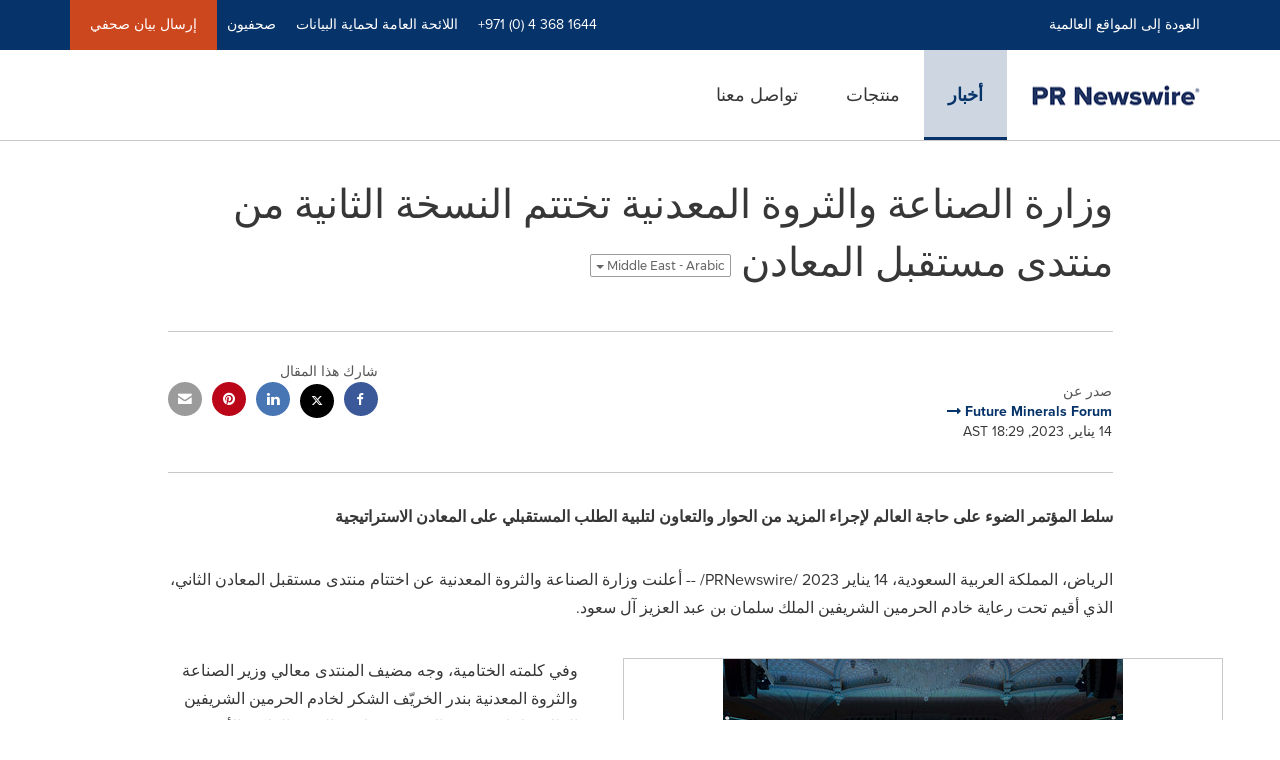

--- FILE ---
content_type: text/html; charset=UTF-8
request_url: https://www.prnewswire.com/ae/ar/news-releases/-----------301721836.html
body_size: 15666
content:
<!doctype html>



<html lang="ar" class="rtldetails">

<head>
  
        <meta charset="utf-8"/>
	    <meta content="IE=edge,chrome=1" http-equiv="X-UA-Compatible"/>
	    <meta name="viewport" content="width=device-width, initial-scale=1"/><link rel="icon" href="/content/dam/prnewswire/icons/2019-Q4-PRN-Icon-32-32.png" type="image/png"/>
    	<meta name="adobeLaunchScript" content="//assets.adobedtm.com/launch-ENb957f6e7383d4549b191e1190ed5476e.min"/>
		<script type="text/javascript" src="https://widgets.financialcontent.com/cision/stockquote.js" async></script>
	
 


    
<link rel="stylesheet" href="/etc.clientlibs/prncom/clientlibs/clientlibs-common.min.css" type="text/css">




<script src="https://code.jquery.com/jquery-3.5.0.min.js"></script>
<script src="https://fast.wistia.com/player.js" async></script>
<script src="https://fast.wistia.com/playlist.js" async></script> 
    
<link rel="stylesheet" href="/etc.clientlibs/prncom/clientlibs/newspage-clientlibs.min.css" type="text/css">





     
    
     
    <meta itemprop="description" content="سلط المؤتمر الضوء على حاجة العالم لإجراء المزيد من الحوار والتعاون لتلبية الطلب المستقبلي على المعادن الاستراتيجية الرياض، المملكة العربية السعودية، 14 يناير..."/>
    <meta name="description" content="سلط المؤتمر الضوء على حاجة العالم لإجراء المزيد من الحوار والتعاون لتلبية الطلب المستقبلي على المعادن الاستراتيجية الرياض، المملكة العربية السعودية، 14 يناير..."/>
    <!-- For structured data -->
    <meta itemprop="inLanguage" content="ar"/>
    <!-- For language declaration -->
    <meta http-equiv="Content-Language" content="ar"/>
    
    
        <link rel="icon" href="/content/dam/prnewswire/icons/2019-Q4-PRN-Icon-32-32.png" type="image/png"/>
    
    <title>وزارة الصناعة والثروة المعدنية تختتم النسخة الثانية من منتدى مستقبل المعادن</title>
    <meta name="author" content="Future Minerals Forum"/>
    <meta name='Publisher' content="PR Newswire"/>
    <meta name="msvalidate.01" content="9D28F7743C790DD88F2D9C7375EF7ED5"/>
    <meta name="p:domain_verify" content="7d052ac42aa9e7505635404745861994"/>
    <meta name="referrer" content="unsafe-url"/>
    <meta name="google-site-verification" content="xDAXH-iSoJ2LVjsJb88HI03rnWfjQ3sQcczI4-EGotQ"/>
    <meta name="naver-site-verification" content="0aaad19c909a94c1b1cf1e782a10f0a6d8e14fc0"/>
    <meta name='date' content="2023-01-14T18:29:00+03:00"/>
    <meta name="twitter:card" content="summary_large_image"/>
    
    
        <meta name="twitter:site" content="@PRNewswire"/>
    
    <meta name="twitter:title" content="وزارة الصناعة والثروة المعدنية تختتم النسخة الثانية من منتدى مستقبل المعادن"/>
    <meta name="twitter:description" content="سلط المؤتمر الضوء على حاجة العالم لإجراء المزيد من الحوار والتعاون لتلبية الطلب المستقبلي على المعادن الاستراتيجية الرياض، المملكة العربية السعودية، 14 يناير..."/>
    
        <meta name="twitter:image" content="https://mma.prnewswire.com/media/1983479/Future_Minerals_Forum1.jpg?p=twitter"/>
    
    <meta property="og:title" content="وزارة الصناعة والثروة المعدنية تختتم النسخة الثانية من منتدى مستقبل المعادن"/>
    <meta property="og:type" content="article"/>
    <meta property="og:description" content="سلط المؤتمر الضوء على حاجة العالم لإجراء المزيد من الحوار والتعاون لتلبية الطلب المستقبلي على المعادن الاستراتيجية الرياض، المملكة العربية السعودية، 14 يناير..."/>
    
    
        
            
                <meta property="og:image" content="https://mma.prnewswire.com/media/1983479/Future_Minerals_Forum1.jpg"/>
            
                <meta property="og:image" content="https://mma.prnewswire.com/media/1983478/Future_Minerals_Forum2.jpg"/>
            
        
    
     
    <meta property="og:url" content="https://www.prnewswire.com/ae/ar/news-releases/-----------301721836.html"/>
    
        
        

            
            
                
                    
                        <meta name="robots" content="index, follow, max-image-preview:large"/>
                    
                    
                    
                
                
                <link rel="canonical" href="https://www.prnewswire.com/ae/ar/news-releases/-----------301721836.html"/>
                
                     
                    <link rel="alternate" href="https://www.prnewswire.com/ae/ar/news-releases/-----------301721836.html" hreflang="ar-ae"/>
                
                     
                    <link rel="alternate" href="https://www.prnewswire.com/news-releases/the-ministry-of-industry-and-mineral-resources-closes-the-second-edition-of-the-future-minerals-forum-301721753.html" hreflang="en-us"/>
                
                     
                    <link rel="alternate" href="https://www.prnewswire.com/ae/news-releases/the-ministry-of-industry-and-mineral-resources-closes-the-second-edition-of-the-future-minerals-forum-301721757.html" hreflang="en-ae"/>
                
                     
                    <link rel="alternate" href="https://www.prnewswire.com/news-releases/el-ministerio-de-industria-y-recursos-minerales-cierra-la-segunda-edicion-del-foro-de-minerales-del-futuro-896088475.html" hreflang="es"/>
                
                     
                    <link rel="alternate" href="https://www.prnewswire.com/news-releases/ministerio-da-industria-e-recursos-minerais-encerra-a-segunda-edicao-do-forum-de-minerais-do-futuro-874589832.html" hreflang="pt-br"/>
                
                     
                    <link rel="alternate" href="https://www.prnewswire.com/news-releases/das-ministerium-fur-industrie-und-bodenschatze-schlieWt-die-zweite-ausgabe-des-future-minerals-forum-ab-301721897.html" hreflang="de-us"/>
                
                     
                    <link rel="alternate" href="https://www.prnewswire.com/news-releases/le-ministere-de-lindustrie-et-des-ressources-minerales-cloture-la-deuxieme-edition-du-forum-des-mineraux-du-futur-301721858.html" hreflang="fr-us"/>
                
                     
                    <link rel="alternate" href="https://www.prnewswire.com/news-releases/el-ministerio-de-industria-y-recursos-minerales-clausura-la-segunda-edicion-del-foro-de-minerales-del-futuro-301722223.html" hreflang="es-us"/>
                
            
        

    
    <meta id="sharingTitle" content="وزارة الصناعة والثروة المعدنية تختتم النسخة الثانية من منتدى مستقبل المعادن"/>
    <meta id="sharingDesc" content="وزارة الصناعة والثروة المعدنية تختتم النسخة الثانية من منتدى مستقبل المعادن"/>
     
    
    
    <!-- Additional Authorable Meta tags -->
    
    <script type="application/ld+json">
        {
            "@context": "https://schema.org",
            "@type": "NewsArticle",
            "mainEntityOfPage": {
                "@id": "https://www.prnewswire.com/ae/ar/news-releases/-----------301721836.html"
            },
            "headline": "وزارة الصناعة والثروة المعدنية تختتم النسخة الثانية من منتدى مستقبل المعادن",
            "image": [
                "https://mma.prnewswire.com/media/1983479/Future_Minerals_Forum1.jpg",
"https://mma.prnewswire.com/media/1983478/Future_Minerals_Forum2.jpg"
            ],
            "datePublished": "2023-01-14T18:29:00+03:00",
            "dateModified": "2023-01-14T18:30:25+03:00",
            "description": "سلط المؤتمر الضوء على حاجة العالم لإجراء المزيد من الحوار والتعاون لتلبية الطلب المستقبلي على المعادن الاستراتيجية الرياض، المملكة العربية السعودية، 14 يناير...",
            "publisher": {
              "@type": "Organization",
              "name": "",
              "logo": {
                "@type": "ImageObject",
                "url": "https://www.prnewswire.com"
              }
            }
        }
    </script>
 
			 	<style>
			 		
/* Style Definitions */
span.prnews_span
{
font-size:8pt;
font-family:"Arial";
color:black;
}
a.prnews_a
{
color:blue;
}
li.prnews_li
{
font-size:8pt;
font-family:"Arial";
color:black;
}
p.prnews_p
{
font-size:0.62em;
font-family:"Arial";
color:black;
margin:0in;
}

			 	</style>
		 	          

	

</head>


<body class="prncom prncom_news-releases prncom_news-releases_news-template-b-one-asset prncom_news-releases_news-template-b-one-asset_index inline-gallery-template international-news-detail news blue-theme">
<a href="https://www.cision.com/about/accessibility/" tabindex="0" class="skipNavLink screen-only">Accessibility Statement</a>
<a href="#main" tabindex="0" class="skipNavLink screen-only">Skip Navigation</a>
<div class="page-wrap">
  

<div>
			 

    <header class="main-header visible-lg-block prnewswire-ae-ar ">
    

 
<section class="nav-junior">
    <div class="container">
        <nav class="navbar navbar-junior" aria-label="primary">
                <div>
                    
                         
                        <ul class="nav navbar-nav"> 
                                <li class="text-left">
                                <a href="/home/" target="_self">العودة إلى المواقع العالمية</a>
                              </li>  </ul>
                    
                    
                         
                      <ul class="nav navbar-nav navbar-right"> <li class="text-left">
											<a target="_self">+971 (0) 4 368 1644</a>
										</li> <li class="text-left">
                                           <a href="https://gdpr.cision.com" target="_blank">اللائحة العامة لحماية البيانات</a>
                                     </li>  <li class="text-left">
                                           <a href="https://prnmedia.prnewswire.com/" target="_blank">صحفيون</a>
                                     </li>   
                                <li class="bg-brand-secondary text-left">
                                    <a href="https://portal.prnewswire.com/Login.aspx" target="_blank">إرسال بيان صحفي</a>
                                </li> </ul>
                    
                </div>
        </nav>
    </div>
</section>
    <section class="nav-main">
    <div class="container">
        <nav class="navbar navbar-default" aria-label="secondary">
                <div class="navbar-header">
                    


<a class="navbar-brand" href="/" target="_self">
        
        
            
            <img class="img-responsive " src="/content/dam/prnewswire/homepage/prn_cision_logo_desktop.png" title="PR Newswire: news distribution, targeting and monitoring" alt="PR Newswire: news distribution, targeting and monitoring" loading="lazy" onerror="this.onerror=null; this.src=''"/>
            
            
        
    </a>
               </div>
               <div>
                    



	<ul class="nav navbar-nav">
		
			<li class="dropdown" id="news">
				
				
					<a href="/ae/ar/news-releases/" target="_self" data-subnav="news">أخبار</a>
				
			</li>
		
			<li class="dropdown" id="products">
				
				
					<a href="/products/overview/" target="_self" data-subnav="products">منتجات</a>
				
			</li>
		
			<li class="dropdown" id="contact">
				
				
					<a href="/contact-us/general-inquiries-new/" target="_self" data-subnav="contact">تواصل معنا</a>
				
			</li>
		
	</ul>

                </div>
				
                    <div>
					 
					   
					  		


		

		

					   
					  	                   
					
					</div>
				
           </nav>
           
    </div>
</section>

    
                <div class="navigation-menu" id="sub-nav-tier" style="display: none;">
                    <div class="nav-subnav hidden-xs">
						<div class="container">
							
								
									<nav class="navbar news" id="mainNav-news" style="display: none;" aria-label="news">
										
											
											

  <ul class="nav nav-pills tier-two  ">
    
      
      
      
      
        
        
      
    
  </ul>

										
									</nav>
								
									<nav class="navbar products" id="mainNav-products" style="display: none;" aria-label="products">
										
											
											

  <ul class="nav nav-pills tier-two  ">
    
      
      
        
      
      
      
    
  </ul>

										
									</nav>
								
									<nav class="navbar contact" id="mainNav-contact" style="display: none;" aria-label="contact">
										
											
											

  <ul class="nav nav-pills tier-two  ">
    
      
      
      
        
      
      
    
  </ul>

										
									</nav>
								
							
						</div>
                    </div>
                </div>
    

</header>

<nav class="header-mobile navbar navbar-default navbar-fixed-top mm-slideout prnewswire-ae-ar">
    <div class="container-fluid">
        <ul class="nav navbar-nav navbar-left">
            <li>
                <a class="nav-mobile-button" href="#nav-mobile" aria-label="menu">
                    <span aria-hidden="true">
                         <i class="btr bt-bars"></i>
                    </span>
                    <span class="sr-only">Hamburger menu</span>
                </a>
            </li>
            <li>
                
    <a class="navbar-brand" href="/home" target="_self">
        
        
            <img class="img-responsive " src="/content/dam/prnewswire/homepage/prn_cision_logo_mobile.png" title="PR Newswire: news distribution, targeting and monitoring" alt="PR Newswire: news distribution, targeting and monitoring"/>
        
    </a>
            </li>
        </ul>
        <ul class="nav navbar-nav navbar-right"><li class="bg-brand-secondary hidden-xs">
            
                
            
                
            
                
            
                <a class="btn-sar" href="https://portal.prnewswire.com/Login.aspx/" target="_blank">
                    إرسال بيان صحفي
                </a>
            
        </li><li class="hidden-xs">
                <a href="/contact-us/">
                    <span aria-hidden="true">
                         <i class="btr bt-phone"></i>
                    </span>

                </a>
            </li>
            <li class="dropdown visible-xs">
                <a href="javascript:void(0)" class="dropdown-toggle" data-toggle="dropdown" role="button" aria-expanded="false" aria-label="telephone">
                     <span aria-hidden="true">
                         <i class="btr bt-phone"></i>
                    </span>
                </a>
                <ul class="dropdown-menu contact">
<li class="hidden-xs">
	<p>Telephone</p>
</li>

<li class="hidden-xs">
	<a href="javascript:void(0)" class="omniture-sticky-menu">
		<p>
			<i class="btr bt-phone"></i> +971 (0) 4 368 1644 from 8 AM - 10 PM ET
        
		</p>
	</a>
</li>


<li><a href="/ae/contact-us/" class="btn btn-primary btn-nav-cta hidden-xs omniture-sticky-menu">Contact</a></li>
<li class="row visible-xs">
	<div class="col-xs-5 col-vcenter">
		<p class="text-center">
			<a class="omniture-sticky-menu" href="/ae/contact-us/">Contact</a>
		</p>
	</div>
	<div class="col-xs-6 col-vcenter">
		<p class="text-center">
			<a href="tel:+1-888-776-0942" class="omniture-sticky-menu"> +971 (0) 4 368 1644</a>
			<br/>
			<span class="text-muted small">from 8 AM - 10 PM ET</span>
			</p>
		</div>
	</li>

</ul>
            </li>


		

		

            <!--  <li class="hidden-xs hidden-sm hidden-md">
                <a href="javascript:void(0)" data-toggle="modal" data-target="#search-modal">
                    <i class="btr bt-search"></i>
                </a>
            </li>
            <li class="visible-xs visible-sm visible-md dropdown">
                <a href="#" class="dropdown-toggle"  data-toggle="dropdown" role="button" aria-haspopup="true" aria-expanded="false">
                    <i class="btr bt-search"></i>
                </a>
                <ul class="dropdown-menu search">
                    <div class="input-group">
                   		 <input type="hidden" id="mobilesitesearchurl" name="searchlink" value="/content/prnewswire/us/en/search.html">
                        <input type="text"  id="mobileSiteSearchbox" class="dropddown-menu" placeholder="">
                    </div>
                </ul>
            </li> -->
        </ul>
    </div>
</nav>

<nav id="nav-mobile" aria-label="Mobile menu" role="dialog" aria-modal="true">
    
<div id="mm-panel-default" class="Panel">
    <ul id="mm-default">
  
       
         

    
         <li class="mm-footer">
		
		<a href="/ae/ar/contact-us/" target="_self">طلب المزيد من المعلومات</a>
		
		
		</li>
    
         <li class="mm-footer">
		
		
		<a href="https://prnmedia.prnewswire.com/" target="_blank">صحفيون</a>
		
		</li>
    
         <li class="mm-footer">
		
		
		<a href="https://gdpr.cision.com/" target="_blank">اللائحة العامة لحماية البيانات</a>
		
		</li>
    

<!-- <div data-sly-test="false" class="cq-placeholder" data-emptytext="edit the social component"></div>
 -->
<li class="mm-footer mm-social">


                  <a aria-label="Visit our social media page on Twitter" href="https://twitter.com/PRNEurope" target="_blank">
                    <i class="fab fab-twitter"></i>
                  </a>

                  <a aria-label="Visit our social media page on Facebook" href="https://www.facebook.com/pages/PR-Newswire/26247320522" target="_blank">
                    <i class="fab fab-facebook-alt"></i>
                  </a>

                  <a aria-label="Visit our social media page on LinkedIn" href="https://www.linkedin.com/company/3785733?trk=tyah&trkInfo=clickedVertical%3Acompany%2CclickedEntityId%3A3785733%2Cidx%3A2-3-6%2CtarId%3A1478617336639%2Ctas%3Apr%20newswire" target="_blank">
                    <i class="fab fab-linkedin-alt"></i>
                  </a>

</li>
      
      
    </ul>
</div>

    
        <div id="mm-panel-أخبار" class="Panel parent-panel">
            <ul id="mm-أخبار" role="tabpanel" data-section="أخبار">
                
                    
                    


    
    






                
                
                
                    
                        <li class="mm-footer">
                           <a href="/ae/ar/contact-us/" target="self">طلب المزيد من المعلومات</a>
                        </li>
                    
                        <li class="mm-footer">
                           <a href="https://prnmedia.prnewswire.com/" target="self">صحفيون</a>
                        </li>
                    
                        <li class="mm-footer">
                           <a href="https://gdpr.cision.com/" target="self">اللائحة العامة لحماية البيانات</a>
                        </li>
                    
                
                <li class="mm-footer mm-social">
                    
                        
                             <a aria-label="Visit our social media page on Twitter" href="https://twitter.com/PRNEurope" target="self">
                                <i class="fab fab-twitter"></i>
                            </a>                             
                        
                             <a aria-label="Visit our social media page on Facebook" href="https://www.facebook.com/pages/PR-Newswire/26247320522" target="self">
                                <i class="fab fab-facebook-alt"></i>
                            </a>                             
                        
                             <a aria-label="Visit our social media page on LinkedIn" href="https://www.linkedin.com/company/3785733?trk=tyah&trkInfo=clickedVertical%3Acompany%2CclickedEntityId%3A3785733%2Cidx%3A2-3-6%2CtarId%3A1478617336639%2Ctas%3Apr%20newswire" target="self">
                                <i class="fab fab-linkedin-alt"></i>
                            </a>                             
                        
                    
                </li>
            </ul>
        </div>
        

   <input type="hidden" class="mobile-nav-tabs" value="أخبار" data-link="/ae/ar/news-releases"/>
    
        <div id="mm-panel-منتجات" class="Panel parent-panel">
            <ul id="mm-منتجات" role="tabpanel" data-section="منتجات">
                
                    
                    


    
    






                
                
                
                    
                        <li class="mm-footer">
                           <a href="/ae/ar/contact-us/" target="self">طلب المزيد من المعلومات</a>
                        </li>
                    
                        <li class="mm-footer">
                           <a href="https://prnmedia.prnewswire.com/" target="self">صحفيون</a>
                        </li>
                    
                        <li class="mm-footer">
                           <a href="https://gdpr.cision.com/" target="self">اللائحة العامة لحماية البيانات</a>
                        </li>
                    
                
                <li class="mm-footer mm-social">
                    
                        
                             <a aria-label="Visit our social media page on Twitter" href="https://twitter.com/PRNEurope" target="self">
                                <i class="fab fab-twitter"></i>
                            </a>                             
                        
                             <a aria-label="Visit our social media page on Facebook" href="https://www.facebook.com/pages/PR-Newswire/26247320522" target="self">
                                <i class="fab fab-facebook-alt"></i>
                            </a>                             
                        
                             <a aria-label="Visit our social media page on LinkedIn" href="https://www.linkedin.com/company/3785733?trk=tyah&trkInfo=clickedVertical%3Acompany%2CclickedEntityId%3A3785733%2Cidx%3A2-3-6%2CtarId%3A1478617336639%2Ctas%3Apr%20newswire" target="self">
                                <i class="fab fab-linkedin-alt"></i>
                            </a>                             
                        
                    
                </li>
            </ul>
        </div>
        

   <input type="hidden" class="mobile-nav-tabs" value="منتجات" data-link="/ae/ar/products"/>
    
        <div id="mm-panel-تواصل معنا" class="Panel parent-panel">
            <ul id="mm-تواصل معنا" role="tabpanel" data-section="تواصل معنا">
                
                    
                    


    
    






                
                
                
                    
                        <li class="mm-footer">
                           <a href="/ae/ar/contact-us/" target="self">طلب المزيد من المعلومات</a>
                        </li>
                    
                        <li class="mm-footer">
                           <a href="https://prnmedia.prnewswire.com/" target="self">صحفيون</a>
                        </li>
                    
                        <li class="mm-footer">
                           <a href="https://gdpr.cision.com/" target="self">اللائحة العامة لحماية البيانات</a>
                        </li>
                    
                
                <li class="mm-footer mm-social">
                    
                        
                             <a aria-label="Visit our social media page on Twitter" href="https://twitter.com/PRNEurope" target="self">
                                <i class="fab fab-twitter"></i>
                            </a>                             
                        
                             <a aria-label="Visit our social media page on Facebook" href="https://www.facebook.com/pages/PR-Newswire/26247320522" target="self">
                                <i class="fab fab-facebook-alt"></i>
                            </a>                             
                        
                             <a aria-label="Visit our social media page on LinkedIn" href="https://www.linkedin.com/company/3785733?trk=tyah&trkInfo=clickedVertical%3Acompany%2CclickedEntityId%3A3785733%2Cidx%3A2-3-6%2CtarId%3A1478617336639%2Ctas%3Apr%20newswire" target="self">
                                <i class="fab fab-linkedin-alt"></i>
                            </a>                             
                        
                    
                </li>
            </ul>
        </div>
        

   <input type="hidden" class="mobile-nav-tabs" value="تواصل معنا" data-link="/ae/ar/contact-us"/>
    

</nav>
</div>   


  <main role="main" id="main">
    

    
	
    
<script src="/etc.clientlibs/prncom/clientlibs/share_clientlibs.min.js"></script>



	<input type="hidden" id="mobileImageWidth" name="mobileImageWidth" value="300"/>
	<input type="hidden" id="tabletImageWidth" name="tabletImageWidth" value="350"/>
	<input type="hidden" id="desktopImageWidth" name="desktopImageWidth" value="400"/>
	<input type="hidden" id="logoWidth" name="logoWidth" value="200"/>
	<input type="hidden" id="minCarouselWidth" name="minCarouselWidth" value="200"/>
	
	
		
		
			
			
				
 
  
    
    <article class="news-release inline-gallery-template">
    
    <header class="container release-header">
      <div class="custom-container">
        <div class="row">
          <div class="col-sm-12">
      
	
	
		<div class="row detail-headline">
			<div class="col-sm-12 col-xs-12 ">
				
					<h1>وزارة الصناعة والثروة المعدنية تختتم النسخة الثانية من منتدى مستقبل المعادن
						
						
							
							
								<div class="dropdown lang-switch">
									
										
										
											
												<button class="btn dropdown-toggle btn-default btn-xs" type="button" data-toggle="dropdown" aria-expanded="true">
													Middle East - Arabic
													<span class="caret"></span>
												</button>
											
											
												<ul class="dropdown-menu" role="menu" aria-labelledby="langauge-dropdown"/>
											
											
												
											
											
											

										
									
										
										
											
											
											
												
													<li role="menuitem">
														<a class="news-release" href="/news-releases/the-ministry-of-industry-and-mineral-resources-closes-the-second-edition-of-the-future-minerals-forum-301721753.html" title="The Ministry of Industry and Mineral Resources closes the second edition of the Future Minerals Forum">
															USA - English
														</a>
													</li>
												
											
											
											

										
									
										
										
											
											
											
												
													<li role="menuitem">
														<a class="news-release arabicdir" href="/ae/news-releases/the-ministry-of-industry-and-mineral-resources-closes-the-second-edition-of-the-future-minerals-forum-301721757.html" title="The Ministry of Industry and Mineral Resources closes the second edition of the Future Minerals Forum">
															Middle East - English
														</a>
													</li>
												
											
											
											

										
									
										
										
											
											
											
												
													<li role="menuitem">
														<a class="news-release" href="/news-releases/el-ministerio-de-industria-y-recursos-minerales-cierra-la-segunda-edicion-del-foro-de-minerales-del-futuro-896088475.html" title="El Ministerio de Industria y Recursos Minerales cierra la segunda edición del Foro de minerales del futuro">
															Latin America - español
														</a>
													</li>
												
											
											
											

										
									
										
										
											
											
											
												
													<li role="menuitem">
														<a class="news-release" href="/news-releases/ministerio-da-industria-e-recursos-minerais-encerra-a-segunda-edicao-do-forum-de-minerais-do-futuro-874589832.html" title="Ministério da Indústria e Recursos Minerais encerra a segunda edição do Fórum de Minerais do Futuro">
															Brazil - Português
														</a>
													</li>
												
											
											
											

										
									
										
										
											
											
											
												
													<li role="menuitem">
														<a class="news-release" href="/news-releases/das-ministerium-fur-industrie-und-bodenschatze-schlieWt-die-zweite-ausgabe-des-future-minerals-forum-ab-301721897.html" title="Das Ministerium für Industrie und Bodenschätze schließt die zweite Ausgabe des Future Minerals Forum ab">
															USA - Deutsch
														</a>
													</li>
												
											
											
											

										
									
										
										
											
											
											
												
													<li role="menuitem">
														<a class="news-release" href="/news-releases/le-ministere-de-lindustrie-et-des-ressources-minerales-cloture-la-deuxieme-edition-du-forum-des-mineraux-du-futur-301721858.html" title="Le ministère de l'industrie et des ressources minérales clôture la deuxième édition du Forum des minéraux du futur">
															USA - Français
														</a>
													</li>
												
											
											
											

										
									
										
										
											
											
											
												
													<li role="menuitem">
														<a class="news-release" href="/news-releases/el-ministerio-de-industria-y-recursos-minerales-clausura-la-segunda-edicion-del-foro-de-minerales-del-futuro-301722223.html" title="El Ministerio de Industria y Recursos Minerales clausura la segunda edición del Foro de Minerales del Futuro">
															USA - español
														</a>
													</li>
												
											
											
											
												</ul>
											

										
									

								</div>
							
						
						
					</h1>
				

				
			</div>
			
		</div>

	

</div>
          </div>
      <div class="row">
        <div class="col-sm-12">
          <hr/>
        </div>
      </div>
      
	
		 
		 
		
		
		
		
		<div class="row">
			<div class="col-lg-8 col-md-8 col-sm-7 swaping-class-left">
				<h2 class="meta">صدر عن</h2>
				
					
						
							
								<a href="/news/future-minerals-forum/">
							
						
						<strong>Future Minerals Forum
							
								
									<span aria-hidden="true" class="btb bt-long-arrow-right"></span>
								
							
							
						</strong>
						</a>
					
				
				<p class="mb-no">14 يناير, 2023, 18:29 AST</p>
			</div>
			
				<div class="col-lg-4 col-md-4 col-sm-5 swaping-class-right">

					<div class="social-share-circle pull-right hidden-xs">
						<h2 class="meta text-uppercase mb-s">شارك هذا المقال</h2>
						<div class="social-links">
							<ul class="list-unstyled">
								
									<a href="javascript:;" class="btn-facebook" aria-label="facebook sharing" onclick="sharing_url('facebook','top nav','www.prnewswire.com')">
										<li class="social-facebook">
											<span aria-hidden="true"><i class="fab fab-facebook-alt"></i></span>
										</li>
									</a>
								
								
								<a href="javascript:;" class="btn-twitter" aria-label="twitter sharing" onclick="shareIt(this,'Twitter','top nav')" data-tweet-text="وزارة الصناعة والثروة المعدنية تختتم النسخة الثانية من منتدى مستقبل المعادن" data-twitter-share-url="https://www.prnewswire.com/ae/ar/news-releases/-----------301721836.html">
									<li class="social-twitter">
										<span aria-hidden="true"> <i class="fab fab-twitter"></i></span>
									</li>
								</a>
								
									<a href="javascript:;" class="btn-linkedin" aria-label="linkedin sharing" onclick="sharing_url('linkedin','top nav','www.prnewswire.com/ae/ar')">
										<li class="social-linkedin">
											<span aria-hidden="true"><i class="fab fab-linkedin-alt"></i></span>
										</li>
									</a>
									
									
										<a href="javascript:;" class="btn-pinterest" aria-label="pinterest sharing" onclick="sharing_url('pinterest','top nav','www.prnewswire.com/ae/ar')">
											<li class="social-pinterest">
												<span aria-hidden="true"><i class="fab fab-pinterest"></i></span>
											</li>
										</a>
									
								
								
								
								<a class="hidden-xs btn-email" href="javascript:;" aria-label="email sharing" onclick="sharing_url('Email','top nav','www.prnewswire.com/ae/ar')">
									<li>
										<span aria-hidden="true"> <i class="bts bt-envelope"></i></span>
									</li>
								</a>
							</ul>
							<div class="weixinTC hidden">
								<div class="TCtop TCrtl" id="qrCode"><span class="TCtopLeft">Share to</span><span class="TCtopRight"><span class="TCtopClose" onclick="weChatHide()">X</span></span></div>
								<div class="TCimg"><img src="[data-uri]" data-src="[data-uri]"/></div>
							</div>
						</div>
						
					</div>
				</div>
				<!-- Button trigger modal -->
				<a type="button" class="btn btn-fab visible-xs" data-toggle="modal" data-target="#social-share-mobile"> <i class="btr bt-share"></i>
				</a>
				<!-- Modal -->
				<div class="modal fade modal-bottom social-share-mobile" id="social-share-mobile" tabindex="-1" role="dialog" aria-labelledby="social-share-mobile-label">
					<div class="modal-dialog" role="document">
						<button type="button" class="close" data-dismiss="modal" aria-label="Close">
							<i class="btr bt-times"></i>
						</button>
						<div class="modal-content">
							<div class="modal-body">
								<p class="meta text-uppercase mb-s">شارك هذا المقال</p>
								<div class="social-links">
									<ul class="list-unstyled">
										
											<a href="javascript:;" onclick="sharing_url('facebook','','www.prnewswire.com/ae/ar')">
												<li class="social-facebook"><i class="fab fab-facebook-alt"></i></li>
											</a>
											<a href="javascript:;" class="btn-twitter__mobile" onclick="shareIt(this,'Twitter','top nav')" data-tweet-text="وزارة الصناعة والثروة المعدنية تختتم النسخة الثانية من منتدى مستقبل المعادن" data-twitter-share-url="https://www.prnewswire.com/ae/ar/news-releases/-----------301721836.html">
												<li class="social-twitter"><i class="fab fab-twitter"></i>
												</li>
											</a>
											<a href="javascript:;" onclick="sharing_url('linkedin','','www.prnewswire.com/ae/ar')">
												<li class="social-linkedin"><i class="fab fab-linkedin-alt"></i></li>
											</a>
											
											
												<a href="javascript:;" onclick="sharing_url('pinterest','','www.prnewswire.com/ae/ar')">
													<li class="social-pinterest"><i class="fab fab-pinterest"></i>
													</li>
												</a>
											
										
										
										
									</ul>
									<div class="weixinTC hidden">
										<div class="TCtop TCrtl" id="qrCodeMobile"><span class="TCtopLeft">Share to</span><span class="TCtopRight"><span class="TCtopClose" onclick="weChatMobHide()">X</span></span></div>
										<div class="TCimg"><img src="[data-uri]" data-src="[data-uri]"/></div>
									</div>
								</div>
								
							</div>
						</div>
					</div>
				</div>
			
		</div>
	

      <div class="row">
        <div class="col-sm-12 col-xs-12">
          <hr/>
        </div>
      </div>
          </div>
    </header>
    <section class="release-body container ">
      <div class="row">
        <div class="col-lg-10 col-lg-offset-1">
          
            <p dir="rtl"><b><span dir="null">سلط المؤتمر الضوء على حاجة العالم لإجراء المزيد من الحوار والتعاون لتلبية الطلب المستقبلي على المعادن الاستراتيجية</span></b></p><p dir="rtl"><span dir="null">الرياض، المملكة العربية السعودية، 14 يناير 2023 /</span><span dir="LTR">PRNewswire</span><span dir="null">/ -- أعلنت وزارة الصناعة والثروة المعدنية عن اختتام منتدى مستقبل المعادن الثاني، الذي أقيم تحت رعاية خادم الحرمين الشريفين الملك سلمان بن عبد العزيز آل سعود.</span></p>
            <div class="continue-reading text-center mt-xl visible-xs-block">
              <span>
                <a class="smooth-scroll" href="#continue-jump">Continue Reading
                  <br/>
                  <i class="btr bt-angle-down mt-md"></i>
                </a>
              </span>
            </div>
            <div class="pull-right inline-gallery-container col-md-8 col-sm-7 col-xs-12">
              <div class="gallery inline-gallery">
                <div class="row">

                  <div class="col-sm-12">
                     
                    
                  </div>
                  <div class="col-sm-12 clearfix">
                    
                      
  
    
    

    <figure>
      

      
        <div class="image lightbox-item " data-src="https://mma.prnewswire.com/media/1983479/Future_Minerals_Forum1.jpg?p=publish" data-asset-type="photo" data-asset-id="Life_After_Debt_Aug_17_Event.jpg" data-sub-html="The conference highlighted the world&#39;s need for more dialogue and cooperation to meet future demand for strategic minerals" data-tweet-text="The conference highlighted the world&#39;s need for more dialogue and cooperation to meet future demand for strategic minerals" data-facebook-share-text="The conference highlighted the world&#39;s need for more dialogue and cooperation to meet future demand for strategic minerals" data-linkedin-text="The conference highlighted the world&#39;s need for more dialogue and cooperation to meet future demand for strategic minerals" data-download-url="https://mma.prnewswire.com/media/1983479/Future_Minerals_Forum1.jpg?p=publish" data-pinterest-text="The conference highlighted the world&#39;s need for more dialogue and cooperation to meet future demand for strategic minerals" data-twitter-share-url="https://mma.prnewswire.com/media/1983479/Future_Minerals_Forum1.jpg?p=publish" data-linkedin-share-url="https://mma.prnewswire.com/media/1983479/Future_Minerals_Forum1.jpg?p=publish" data-facebook-share-url="https://mma.prnewswire.com/media/1983479/Future_Minerals_Forum1.jpg?p=publish" data-pinterest-share-url="https://mma.prnewswire.com/media/1983479/Future_Minerals_Forum1.jpg?p=publish" onclick="omniture_corousal('Carousel Page','Photo Open','https://mma.prnewswire.com/media/1983479/Future_Minerals_Forum1.jpg','');">
          
          <a href="#" class="tabfocus" role="button"><img title="The conference highlighted the world's need for more dialogue and cooperation to meet future demand for strategic minerals" data-getimg="https://mma.prnewswire.com/media/1983479/Future_Minerals_Forum1.jpg?w=400" id="imageid_2" alt="The conference highlighted the world's need for more dialogue and cooperation to meet future demand for strategic minerals" class="gallery-thumb img-responsive" rel="newsImage" itemprop="contentUrl" loading="lazy"/></a>
          <span class="fa fa-arrows-alt arrow_styles" aria-hidden="true"></span>
        </div>
      

      

      <figcaption>
        The conference highlighted the world's need for more dialogue and cooperation to meet future demand for strategic minerals
      </figcaption>
    </figure>
    

    <!-- if video/audio/not yotube -->
    
  
    
    

    <figure>
      

      
        <div class="image lightbox-item " data-src="https://mma.prnewswire.com/media/1983478/Future_Minerals_Forum2.jpg?p=publish" data-asset-type="photo" data-asset-id="Life_After_Debt_Aug_17_Event.jpg" data-sub-html="The conference highlighted the world&#39;s need for more dialogue and cooperation to meet future demand for strategic minerals" data-tweet-text="The conference highlighted the world&#39;s need for more dialogue and cooperation to meet future demand for strategic minerals" data-facebook-share-text="The conference highlighted the world&#39;s need for more dialogue and cooperation to meet future demand for strategic minerals" data-linkedin-text="The conference highlighted the world&#39;s need for more dialogue and cooperation to meet future demand for strategic minerals" data-download-url="https://mma.prnewswire.com/media/1983478/Future_Minerals_Forum2.jpg?p=publish" data-pinterest-text="The conference highlighted the world&#39;s need for more dialogue and cooperation to meet future demand for strategic minerals" data-twitter-share-url="https://mma.prnewswire.com/media/1983478/Future_Minerals_Forum2.jpg?p=publish" data-linkedin-share-url="https://mma.prnewswire.com/media/1983478/Future_Minerals_Forum2.jpg?p=publish" data-facebook-share-url="https://mma.prnewswire.com/media/1983478/Future_Minerals_Forum2.jpg?p=publish" data-pinterest-share-url="https://mma.prnewswire.com/media/1983478/Future_Minerals_Forum2.jpg?p=publish" onclick="omniture_corousal('Carousel Page','Photo Open','https://mma.prnewswire.com/media/1983478/Future_Minerals_Forum2.jpg','');">
          
          <a href="#" class="tabfocus" role="button"><img title="The conference highlighted the world's need for more dialogue and cooperation to meet future demand for strategic minerals" data-getimg="https://mma.prnewswire.com/media/1983478/Future_Minerals_Forum2.jpg?w=400" id="imageid_2" alt="The conference highlighted the world's need for more dialogue and cooperation to meet future demand for strategic minerals" class="gallery-thumb img-responsive" rel="newsImage" itemprop="contentUrl" loading="lazy"/></a>
          <span class="fa fa-arrows-alt arrow_styles" aria-hidden="true"></span>
        </div>
      

      

      <figcaption>
        The conference highlighted the world's need for more dialogue and cooperation to meet future demand for strategic minerals
      </figcaption>
    </figure>
    

    <!-- if video/audio/not yotube -->
    
  


                    
                    
                  </div>
                </div>
              </div>
            </div>
            <p id="continue-jump">
              
            </p>
           	  
           	  <p dir="rtl"><span dir="null">وفي كلمته الختامية، وجه مضيف المنتدى معالي وزير الصناعة والثروة المعدنية بندر الخريّف الشكر لخادم الحرمين الشريفين الملك سلمان بن عبد العزيز ، وصاحب السمو الملكي الأمير محمد بن سلمان ولي العهد ورئيس مجلس الوزراء، على دعم ورعاية منتدى مستقبل المعادن، واهتمامهم ودعمهم المستمر لتمكين قطاع التعدين في المملكة.</span></p><p dir="rtl"><span dir="null">&nbsp;وقال معالي سعادة الوزير الخريّف إن نجاح المنتدى انعكس في الأفكار والاقتراحات والمناقشات التي قدمها جميع المشاركين من الداخل والخارج. وأعلن أن الوزارة ستعقد بالتأكيد النسخة الثالثة من منتدى مستقبل المعادن والمنتدى الجاري، مؤكدًا على ضرورة المضي قدمًا في تطوير قطاع التعدين على أساس الركائز الأساسية التي تشمل الحوار المستمر وتعزيز التعاون بين مختلف الدول في هذا المجال.</span></p><p dir="rtl"><span dir="null">تناولت جلسات المنتدى مناقشة عددًا من الموضوعات مثل مستقبل قطاع التعدين، وإسهاماته في تنمية المجتمعات، وتعزيز أنظمة الطاقة المستدامة والنظيفة، وجذب الاستثمار الضخم المباشر لقطاع التعدين في المنطقة.</span></p><p dir="rtl"><span dir="null">&nbsp;ولقد شهد الملتقى توقيع 60 اتفاقية ومذكرة تفاهم في مجال التعدين وصناعة المعادن بين عدد من الجهات الحكومية والشركات والمؤسسات المشاركة. غطت هذه الاتفاقيات ومذكرات التفاهم التنقيب عن المعادن، والتكنولوجيا، والاتصالات، وتطبيق معايير الاستدامة، ومنح التراخيص والتحول الصناعي في قطاع التعدين. غطت هذه الاتفاقيات ومذكرات التفاهم مجالات التنقيب عن المعادن، والتكنولوجيا والاتصالات، وتطبيق معايير الاستدامة، والتوطين وإعادة التأهيل، والتصنيع في قطاع المعادن.</span></p><p dir="rtl"><span dir="null">ومن جانبهم صوت المفوضون المشاركون على إقامة العديد من منتديات مستقبل المعادن، والتي ستكون بمثابة حافز للاستثمار السريع في القطاع، لا سيما في ضوء الطلب المتزايد بشكلٍ كبير على المعادن الآن وفي المستقبل، بسبب المطالب الصناعية الحديثة، لا سيما فيما يتعلق بتزويد المعادن اللازمة لتوفير الطاقة المتجددة في المستقبل، والمنتجات الصديقة للبيئة مثل السيارات الكهربائية.</span></p><p dir="rtl"><span dir="null">صورة -&nbsp;</span><u><span dir="null"><a dir="null" href="https://mma.prnewswire.com/media/1983479/Future_Minerals_Forum1.jpg" rel="nofollow" target="_blank"><span dir="LTR">https://mma.prnewswire.com/media/1983479/Future_Minerals_Forum1.jpg</span></a></span></u></p><p dir="rtl"><span dir="null">صورة -&nbsp;</span><u><span dir="null"><a dir="null" href="https://mma.prnewswire.com/media/1983478/Future_Minerals_Forum2.jpg" rel="nofollow" target="_blank"><span dir="LTR">https://mma.prnewswire.com/media/1983478/Future_Minerals_Forum2.jpg</span></a></span></u></p><p dir="rtl"><span dir="null">&nbsp;</span></p><p dir="rtl">&nbsp;</p><img alt="" src="https://rt.prnewswire.com/rt.gif?NewsItemId=AR86799&amp;Transmission_Id=202301141029PR_NEWS_EURO_ND__AR86799&amp;DateId=20230114" style="border:0px; width:1px; height:1px;">
          
		  
          
        </div>
      </div>
      <div class="row">
        <div class="col-lg-10 col-lg-offset-1">
          
          
            
        </div>
      </div>
    </section>
<div class="modal fade" id="financial-modal" tabindex="-1" role="dialog" aria-labelledby="financial-modalLabel" aria-modal="true">
    <div class="modal-dialog" role="document">
      <div class="modal-content" id="stock-modal-content">
        <div class="modal-header">
          <button type="button" class="close" data-dismiss="modal" aria-label="Close"><span aria-hidden="true">&times;</span></button>
          <h3 class="modal-title" id="financial-modalLabel">Modal title</h3>
        </div>		
     </div>
   </div>
</div>
  </article>
  
  
  

    
      
    <section class="container read-more-explore" id="js-mkt-promo-hook-legacy">
      <div class="row">
        <div class="col-lg-10 col-lg-offset-1">
          <div class="row releaseList-section">
        <div class="col-sm-8 source-section">
          
	<h2 class="heading2">من نفس المصدر</h2>
	
		
			
				<div class="row" role="group" aria-label="Also From this Source">
					
						
							
								<div class="col-sm-3">
									<a href="u062Au0633u062Au0639u062Fu002Du0627u0644u0645u0645u0644u0643u0629u002Du0627u0644u0639u0631u0628u064Au0629u002Du0627u0644u0633u0639u0648u062F-302610632.html">
										<div class="imgSec  photo-wrap">
											<img src="https://mma.prnewswire.com/media/2817998/Future_Minerals_Forum.jpg?w=300" alt="تستعد المملكة العربية السعودية لاستضافة المؤتمر الوزاري الحادي عشر للدول الأقل نموًا (LDCMC11) خلال شهر نوفمبر" loading="lazy"/>

										</div>
									</a>
								</div>
							
						
					
						
					
					
					<div class="col-sm-9">
						<div class="contentSec">
								<a class="omniture-news-release-readMore-clicks" href="u062Au0633u062Au0639u062Fu002Du0627u0644u0645u0645u0644u0643u0629u002Du0627u0644u0639u0631u0628u064Au0629u002Du0627u0644u0633u0639u0648u062F-302610632.html" data-omniture='{"page":"Also from this source","val":"1"}' title="">
									<h3 class="heading3">تستعد المملكة العربية السعودية لاستضافة المؤتمر الوزاري الحادي عشر للدول الأقل نموًا (LDCMC11) خلال شهر نوفمبر </h3>
									<p>تتهيأ المملكة العربية السعودية لاستضافة المؤتمر الوزاري الحادي عشر للدول الأقل نموًا (LDCMC11) بتاريخ 22 نوفمبر، والذي يُعقد تحت شعار &quot;تعزيز التصنيع...</p>
								</a>
						</div>
					</div>
				</div>
			
				<div class="row" role="group" aria-label="Also From this Source">
					
						
							
								<div class="col-sm-3">
									<a href="u0645u0624u062Au0645u0631u002Du0627u0644u062Au0639u062Fu064Au0646u002Du0627u0644u062Fu0648u0644u064Au002Du064Au0648u0642u0651u0639u002Du0634-302605387.html">
										<div class="imgSec  photo-wrap">
											<img src="https://mma.prnewswire.com/media/2814304/FMF_x_BMO.jpg?w=300" alt="مؤتمر التعدين الدولي يوقّع شراكة استراتيجية مع بنك BMO لتعزيز تدفّق الاستثمارات في قطاع التعدين والمعادن" loading="lazy"/>

										</div>
									</a>
								</div>
							
						
					
					
					<div class="col-sm-9">
						<div class="contentSec">
								<a class="omniture-news-release-readMore-clicks" href="u0645u0624u062Au0645u0631u002Du0627u0644u062Au0639u062Fu064Au0646u002Du0627u0644u062Fu0648u0644u064Au002Du064Au0648u0642u0651u0639u002Du0634-302605387.html" data-omniture='{"page":"Also from this source","val":"2"}' title="">
									<h3 class="heading3">مؤتمر التعدين الدولي يوقّع شراكة استراتيجية مع بنك BMO لتعزيز تدفّق الاستثمارات في قطاع التعدين والمعادن </h3>
									<p>أعلن مؤتمر التعدين الدولي عن إبرام شراكة استراتيجية مع بنك BMO ، البنك الاستثماري الرائد عالميًا في قطاع التعدين والمعادن، في خطوة تهدف إلى تعزيز...</p>
								</a>
						</div>
					</div>
				</div>
			
		
		<div class="row">
			<div class="col-sm-12">
				
				<a href="/news/future-minerals-forum/" class="prweb-textlink">
					المزيد من الإصدارات من هذا المصدر
					<svg xmlns="http://www.w3.org/2000/svg" width="19" height="13" viewBox="0 0 19 13" fill="none">
						<g clip-path="url(#clip0_844_8072)">
							<path d="M0 6H17.9444L9.97741 1" stroke="#E26540" stroke-width="2.07" stroke-linejoin="round"/>
							<path d="M17.9446 6L10.5557 12" stroke="#E26540" stroke-width="2.07" stroke-linejoin="round"/>
						</g>
						<defs>
							<clipPath id="clip0_844_8072">
								<rect width="19" height="13" fill="white"/>
							</clipPath>
						</defs>
					</svg>
				</a>
				
				<div class="border-line"></div>
			</div>
		</div>
	

        </div>
        
        <div class="col-sm-4 explore-section">
          
    
    
        <h2 class="heading2">استكشف</h2>
        
        <div class="row">
            
                <div class="col-sm-6 col-xs-6 py-7" role="group" aria-label="category">
                    <a href="/news-releases/energy-latest-news/mining-metals-list/">
                        <div class="imgSec">
                            <img src="/content/dam/prnewswire/subject-and-industry-code-images/MNG.jpg" alt="التعدين والمعادن" title=""/>
                        </div>
                    </a>
                        <p class="img-title"><a href="/news-releases/energy-latest-news/mining-metals-list/">التعدين والمعادن</a></p>

                </div>
            
                <div class="col-sm-6 col-xs-6 py-7" role="group" aria-label="category">
                    <a href="/news-releases/heavy-industry-manufacturing-latest-news/mining-metals-list/">
                        <div class="imgSec">
                            <img src="/content/dam/prnewswire/subject-and-industry-code-images/MNG.jpg" alt="التعدين والمعادن" title=""/>
                        </div>
                    </a>
                        <p class="img-title"><a href="/news-releases/heavy-industry-manufacturing-latest-news/mining-metals-list/">التعدين والمعادن</a></p>

                </div>
            
                <div class="col-sm-6 col-xs-6 py-7" role="group" aria-label="category">
                    <a href="/news-releases/energy-latest-news/mining-list/">
                        <div class="imgSec">
                            <img src="/content/dam/prnewswire/subject-and-industry-code-images/MIN.jpg" alt="التعدين" title=""/>
                        </div>
                    </a>
                        <p class="img-title"><a href="/news-releases/energy-latest-news/mining-list/">التعدين</a></p>

                </div>
            
                <div class="col-sm-6 col-xs-6 py-7" role="group" aria-label="category">
                    <a href="/news-releases/heavy-industry-manufacturing-latest-news/mining-list/">
                        <div class="imgSec">
                            <img src="/content/dam/prnewswire/subject-and-industry-code-images/MIN.jpg" alt="التعدين" title=""/>
                        </div>
                    </a>
                        <p class="img-title"><a href="/news-releases/heavy-industry-manufacturing-latest-news/mining-list/">التعدين</a></p>

                </div>
            
        </div>

    
    <a href="/ae/ar/news-releases/" class="prweb-textlink no-border">
        المزيد من البيانات الصحفية في مواضيع ذات صلة
        <svg xmlns="http://www.w3.org/2000/svg" width="19" height="13" viewBox="0 0 19 13" fill="none">
            <g clip-path="url(#clip0_844_8072)">
                <path d="M0 6H17.9444L9.97741 1" stroke="#E26540" stroke-width="2.07" stroke-linejoin="round"/>
                <path d="M17.9446 6L10.5557 12" stroke="#E26540" stroke-width="2.07" stroke-linejoin="round"/>
            </g>
            <defs>
                <clipPath id="clip0_844_8072">
                    <rect width="19" height="13" fill="white"/>
                </clipPath>
            </defs>
        </svg>
    </a>
    
    <div class="border-line"></div>
    

        </div>
        
      </div>
        </div>
      </div>
    </section>
  
  
  
  <!--<section class="fw-bg fw-bg--gray-lightest just-read">
    <div class="container">
      <sly data-sly-use.social="./template/fragments/socialSharing.html" data-sly-call="org.apache.sling.scripting.sightly.apps.prncom.components.structure.newsreleasepage.template.fragments.socialSharing__002e__html$1@4b34cfba"
        data-sly-unwrap></sly>
    </div>
  </section>-->
  <input type="hidden" value="/etc.clientlibs/prncom/clientlibs/clientlibs-common/resources/js/page.template-b.js" id="jsFileName"/>
  <input type="hidden" id="publicKey"/>

			
			
			
		
		
	

  </main>
  
	
    	 
		
        
        
        	<input type="hidden" id="pageName" value="www.prnewswire.com/ae_وزارة الصناعة والثروة المعدنية تختتم النسخة الثانية من منتدى مستقبل المعادن"/>
        
		
			
		
		
			
			
				<input type="hidden" id="channel" value="PRN News Releases | Arabic"/>
				<input type="hidden" id="prop6" value="PRN_News Releases | Middle-East"/>
			
			<input type="hidden" id="evar77" value="www.prnewswire.com/ae/ar"/>
		
		<input type="hidden" id="events" value="event10"/>
		<input type="hidden" id="prop9" value="ar"/>
		<input type="hidden" id="prop35" value="MNG,MIN"/>     
		<input type="hidden" id="prop37" value="TDS"/>  
		<input type="hidden" id="prop47" value="Inline"/>
		
			<input type="hidden" id="prop74" value="https://www.prnewswire.com/ae/ar/news-releases/-----------301721836.html"/>
		
		<input type="hidden" id="prop26" value="14 يناير, 2023, 18:29 AST"/>
		<input type="hidden" id="evar19" value="202301141029PR_NEWS_EURO_ND__AR86799"/>
		<input type="hidden" id="evar17" value="3986799"/>
		<input type="hidden" id="evar18" value="AR86799"/>
		<input type="hidden" id="isNewsDetails" value="true"/> 
        <input type="hidden" id="companies" value="Future Minerals Forum"/>
        <input type="hidden" id="accountNumber" value="E196269"/>
        <input type="hidden" id="transmissionId" value="202301141029PR_NEWS_EURO_ND__AR86799"/>
        <input type="hidden" id="storyId" value="3986799"/>
		<input type="hidden" id="evar78" value="2023-01-14"/>
	

  

<div>
			 
<footer id="js-footer" class="py-0">
	<div class="main-footer">
		<div class="container">
			<div class="row">
				<div class="col-sm-3 col-xs-12 hidden-xs">
					




    
    
    <div class="footerContact">


<div class="footer-head hidden-xs txt-left">
    <h2 class="omniture-footer-main">PR Newswire تواصل مع</h2>
</div>
<ul class="footer-contact">
    
        <li>
            
                <div class="pull-left">
                    <span aria-hidden="true" class="btr bt-mobile bt-lg hidden-xs"></span>
                </div>
            
            <div class="footer-num txt-left">
                
                    <a href="tel:+971%20(0)%204%20368%201644">+971 (0) 4 368 1644</a></br>
                
                من الساعة 8 صباحًا حتى 5:30 مساءً بتوقيت غرينتش
            </div>
        </li>
    
    
    
    
</ul>
<style>
    .footer-contact li {
    padding-bottom:10px;
    display:flex;
    align-items: center;
    }
</style></div>


    
    
    <div class="footerSocial"><!-- <div data-sly-test="false" class="cq-placeholder" data-emptytext="Edit the social component"></div>
 -->
<div class="social-links hidden-xs">
   
   
       <a href="https://twitter.com/PRNEurope" title="Twitter" aria-label="Twitter" target="_blank"><span aria-hidden="true" class="fab fab-twitter"></span></a>
   
       <a href="https://www.facebook.com/pages/PR-Newswire/26247320522" title="Facebook" aria-label="Facebook" target="_blank"><span aria-hidden="true" class="fab fab-facebook-alt"></span></a>
   
       <a href="https://www.linkedin.com/company/3785733?trk=tyah&trkInfo=clickedVertical%3Acompany%2CclickedEntityId%3A3785733%2Cidx%3A2-3-6%2CtarId%3A1478617336639%2Ctas%3Apr%20newswire" title="LinkedIn" aria-label="LinkedIn" target="_blank"><span aria-hidden="true" class="fab fab-linkedin-alt"></span></a>
   
  </div></div>


    
    
    <div class="ghost">

</div>



					<div class='hidden-xs'>
						
					</div>
				</div>
				<div class="col-sm-3 col-xs-12 hidden-xs">
					




    
    
    <div class="footerList">
	

    
        <div class="footer-head">
         
			<h2>المواقع العالمية</h2>
			
        </div>
    
     
		<ul class="list-unstyled">
        
            
                
                <li>
                    <a class="omniture-footer-main" title="APAC" href="https://www.prnewswire.com/apac/" target="_self">APAC</a>   
                </li>
            
                
                <li>
                    <a class="omniture-footer-main" title="APAC - Traditional Chinese" href="https://www.prnewswire.com/apac/zh/" target="_self">APAC - Traditional Chinese</a>   
                </li>
            
                <li>
                <a class="omniture-footer_subsites" title="آسيا" href="http://www.prnasia.com/" target="_blank">آسيا</a>
                </li>
                
            
                <li>
                <a class="omniture-footer_subsites" title="البرازيل" href="http://www.prnewswire.com.br/" target="_blank">البرازيل</a>
                </li>
                
            
                <li>
                <a class="omniture-footer_subsites" title="كندا" href="http://www.newswire.ca/en/" target="_blank">كندا</a>
                </li>
                
            
                
                <li>
                    <a class="omniture-footer-main" title="الجمهورية التشيكية" href="/cs/tiskova-zprava/" target="_self">الجمهورية التشيكية</a>   
                </li>
            
                
                <li>
                    <a class="omniture-footer-main" title="الدنمارك" href="/da/pressemeddelelser/" target="_self">الدنمارك</a>   
                </li>
            
                
                <li>
                    <a class="omniture-footer-main" title="فنلندا" href="/fi/lehdistotiedotteet/" target="_self">فنلندا</a>   
                </li>
            
                
                <li>
                    <a class="omniture-footer-main" title="فرنسا" href="/fr/communiques-de-presse/" target="_self">فرنسا</a>   
                </li>
            
                
                <li>
                    <a class="omniture-footer-main" title="ألمانيا" href="/de/pressemitteilungen/" target="_self">ألمانيا</a>   
                </li>
            
        
		</ul></div>



					<div class='hidden-xs'>
						
					</div>
				</div>
				<div class="col-sm-3 col-xs-12 hidden-xs">
					




    
    
    <div class="footerList">
	

    
        <div class="footer-head">
        
        </div>
    
     
		<h2>&nbsp;</h2>
    
		<ul class="list-unstyled">
        
            
                
                <li>
                    <a class="omniture-footer-main" title="الهند" href="/in/" target="_self">الهند</a>   
                </li>
            
                
                <li>
                    <a class="omniture-footer-main" title="Indonesia" href="https://www.prnewswire.com/id/" target="_self">Indonesia</a>   
                </li>
            
                <li>
                <a class="omniture-footer_subsites" title="إسرائيل" href="/il/news-releases/" target="_blank">إسرائيل</a>
                </li>
                
            
                
                <li>
                    <a class="omniture-footer-main" title="إيطاليا" href="/it/comunicati-stampa/" target="_self">إيطاليا</a>   
                </li>
            
                <li>
                <a class="omniture-footer_subsites" title="المكسيك" href="http://www.prnewswire.com.mx/" target="_blank">المكسيك</a>
                </li>
                
            
                
                <li>
                    <a class="omniture-footer-main" title="الشرق الأوسط" href="/ae/news-releases/" target="_self">الشرق الأوسط</a>   
                </li>
            
                
                <li>
                    <a class="omniture-footer-main" title="Middle East - Arabic" href="/ae/ar/news-releases/" target="_self">Middle East - Arabic</a>   
                </li>
            
                
                <li>
                    <a class="omniture-footer-main" title="هولندا" href="/nl/persberichten/" target="_self">هولندا</a>   
                </li>
            
                
                <li>
                    <a class="omniture-footer-main" title="النرويج" href="/no/pressemeldinger/" target="_self">النرويج</a>   
                </li>
            
                
                <li>
                    <a class="omniture-footer-main" title="بولندا" href="/pl/komunikat-prasowy/" target="_self">بولندا</a>   
                </li>
            
        
		</ul></div>


    
    
    <div class="ghost">

</div>



					<div class='hidden-xs'>
						
					</div>
				</div>
				<div class="col-sm-3 col-xs-12 hidden-xs">
					




    
    
    <div class="footerList">
	

    
        <div class="footer-head">
        
        </div>
    
     
		<h2>&nbsp;</h2>
    
		<ul class="list-unstyled">
        
            
                
                <li>
                    <a class="omniture-footer-main" title="البرتغال" href="/pt/comunicados-de-imprensa/" target="_self">البرتغال</a>   
                </li>
            
                
                <li>
                    <a class="omniture-footer-main" title="روسيا" href="/ru/press-releases/" target="_self">روسيا</a>   
                </li>
            
                
                <li>
                    <a class="omniture-footer-main" title="سلوفاكيا" href="/sk/tlacova-sprava/" target="_self">سلوفاكيا</a>   
                </li>
            
                
                <li>
                    <a class="omniture-footer-main" title="إسبانيا" href="/es/comunicados-de-prensa/" target="_self">إسبانيا</a>   
                </li>
            
                
                <li>
                    <a class="omniture-footer-main" title="السويد" href="/sv/pressmeddelanden/" target="_self">السويد</a>   
                </li>
            
                <li>
                <a class="omniture-footer_subsites" title="المملكة المتحدة" href="http://www.prnewswire.co.uk/" target="_blank">المملكة المتحدة</a>
                </li>
                
            
                
                <li>
                    <a class="omniture-footer-main" title="الولايات المتحدة" href="/home/" target="_self">الولايات المتحدة</a>   
                </li>
            
        
		</ul></div>



					<div>
						
					</div>
				</div>
				<!-- Footer Mobile View Specific Code -->
				<div class="visible-xs col-xs-12 text-center">
					


    



				</div>
				<div class="col-xs-12 visible-xs dropup">
					


    <a href="" title="" class="dropdown-toggle icon-toggle mobile-my-services hidden-lg hidden-sm" data-toggle="dropdown" data-icon-toggle="footer-services-dropup">المواقع العالمية <i class="btr bt-angle-up"></i></a>
        <ul class="dropdown-menu">
            
                
                    <li><a title="آسيا" href="http://www.prnasia.com/" target="_blank">آسيا</a>
                    </li>
                
                    <li><a title="البرازيل" href="http://www.prnewswire.com.br/" target="_blank">البرازيل</a>
                    </li>
                
                    <li><a title="كندا" href="http://www.newswire.ca/en/" target="_blank">كندا</a>
                    </li>
                
                    <li><a title="الجمهورية التشيكية" href="/cs/tiskova-zprava/" target="_self">الجمهورية التشيكية</a>
                    </li>
                
                    <li><a title="الدنمارك" href="/da/pressemeddelelser/" target="_self">الدنمارك</a>
                    </li>
                
                    <li><a title="فنلندا" href="/fi/lehdistotiedotteet/" target="_self">فنلندا</a>
                    </li>
                
                    <li><a title="فرنسا" href="/fr/communiques-de-presse/" target="_self">فرنسا</a>
                    </li>
                
                    <li><a title="ألمانيا" href="/de/pressemitteilungen/" target="_self">ألمانيا</a>
                    </li>
                
                    <li><a title="الهند" href="/in/news-releases/" target="_self">الهند</a>
                    </li>
                
                    <li><a title="إسرائيل" href="/il/news-releases/" target="_self">إسرائيل</a>
                    </li>
                
                    <li><a title="إيطاليا" href="/it/comunicati-stampa/" target="_self">إيطاليا</a>
                    </li>
                
                    <li><a title="المكسيك" href="http://www.prnewswire.com.mx/" target="_blank">المكسيك</a>
                    </li>
                
                    <li><a title="الشرق الأوسط" href="/ae/news-releases/" target="_self">الشرق الأوسط</a>
                    </li>
                
                    <li><a title="هولندا" href="/nl/persberichten/" target="_self">هولندا</a>
                    </li>
                
                    <li><a title="النرويج" href="/no/pressemeldinger/" target="_self">النرويج</a>
                    </li>
                
                    <li><a title="بولندا" href="/pl/komunikat-prasowy/" target="_self">بولندا</a>
                    </li>
                
                    <li><a title="البرتغال" href="/pt/comunicados-de-imprensa/" target="_self">البرتغال</a>
                    </li>
                
                    <li><a title="روسيا" href="/ru/press-releases/" target="_self">روسيا</a>
                    </li>
                
                    <li><a title="سلوفاكيا" href="/sk/tlacova-sprava/" target="_self">سلوفاكيا</a>
                    </li>
                
                    <li><a title="إسبانيا" href="/es/comunicados-de-prensa/" target="_self">إسبانيا</a>
                    </li>
                
                    <li><a title="السويد" href="/sv/pressmeddelanden/" target="_self">السويد</a>
                    </li>
                
                    <li><a title="المملكة المتحدة" href="https://www.prnewswire.co.uk/" target="_self">المملكة المتحدة</a>
                    </li>
                
                    <li><a title="الولايات المتحدة" href="https://www.prnewswire.com/" target="_self">الولايات المتحدة</a>
                    </li>
                
            
        </ul>

            




				</div>
				<div class="visible-xs col-xs-12 text-center">
					

	<a href="tel:+971%20(0)%204%20368%201644" title="Contact Us" class="call-mobile hidden-lg hidden-sm">
    	<i class="btr bt-mobile bt-lg"></i> +971 (0) 4 368 1644<br/>
    	من الساعة 8 صباحًا حتى 5:30 مساءً بتوقيت غرينتش
    </a>
				</div>
				<!-- Footer Mobile View Specific Code Ends -->
			</div>
		</div>
	</div>
	<!-- Navigation Footer -->
	<div>
		
 
 
    <div class="sub-footer">
              <div class="container">
                <div class="row">
                  <div class="col-md-9 col-sm-9 col-lg-9 col-xs-12">
                    <ul>
                        
                          
                          	<li><a class="omniture-footer-links" href="/terms-of-use/" title="شروط الاستخدام" target="_self">شروط الاستخدام</a></li>
                          
                          	<li><a class="omniture-footer-links" href="https://www.cision.com/legal/privacy-policy/" title="بيان الخصوصية" target="_blank">بيان الخصوصية</a></li>
                          
                          	<li><a class="omniture-footer-links" href="/prn-information-security-policy/" title="بيان سياسة أمن المعلومات" target="_self">بيان سياسة أمن المعلومات</a></li>
                          
                          	<li><a class="omniture-footer-links" href="/sitemap/" title="خريطة الموقع" target="_self">خريطة الموقع</a></li>
                          
                          	<li><a class="omniture-footer-links" href="/ae/ar/cookies/" title="إعدادات ملفات تعريف الارتباط" target="_self">إعدادات ملفات تعريف الارتباط</a></li>
                          
                        
                    </ul>
                  </div>
                  <div class="col-md-3 col-sm-3 col-lg-3 col-xs-12 txt-left">
                    <span class="pull-right pull-none-xs">© 2025 Cision US Inc حقوق النشر</span>
                  </div>
                </div>
              </div>
	</div>
	</div>
</footer>

</div>   


</div>


 










<script src="/etc.clientlibs/prncom/clientlibs/clientlibs-common/resources/js/lib/require.js" loading='defer'></script>

<script>

    // Disabled logic option for per page dropdown

    if (document.querySelectorAll('select.filter-selector[data-totallist]').length > 0 && document.getElementById('advNewsCountID') === null) {
        var getTotalcount = Math.ceil(parseFloat(document.querySelector('select.filter-selector[data-totallist]').getAttribute('data-totallist')) / 25);

        document.querySelectorAll('select.filter-selector:not(#resourceType)').forEach(function(selectElement) {
            for (var i = getTotalcount; i < selectElement.options.length; i++) {
                selectElement.options[i].disabled = true;
            }
        });
    }
    if (document.getElementById("jsFileName")) {
        var jsFileName =  document.getElementById("jsFileName").value;
    }
    if(document.querySelectorAll('.home-page').length > 0 && !document.querySelector('.home-page').classList.contains('mycnw-credentials')){
        requirejs(['/etc.clientlibs/prncom/clientlibs/clientlibs-common/resources/js/main.js'], function (common) {
            // page specific js
            if (jsFileName) {
                requirejs([jsFileName]);
            }
        });
    }else if(document.querySelectorAll('.prncom_news-releases_headline-listing').length > 0){

         requirejs(['/etc.clientlibs/prncom/clientlibs/clientlibs-common/resources/js/newrelease.js'], function (common) {
            // page specific js
            if (jsFileName) {
                requirejs([jsFileName]);
            }
        });

    }else if(document.querySelectorAll('.inline-gallery-template').length > 0 && document.querySelectorAll('.static-gallery-template').length > 0){

         requirejs(['/etc.clientlibs/prncom/clientlibs/clientlibs-common/resources/js/template.js'], function (common) {
            // page specific js
            if (jsFileName) {
                requirejs([jsFileName]);
            }
        });

    }else{
        requirejs(['/etc.clientlibs/prncom/clientlibs/clientlibs-common/resources/js/common.js'], function (common) {
            // page specific js
            if (jsFileName) {
                requirejs([jsFileName]);
            }
        });
    }
</script>

<!--<sly data-sly-test="false ">-->

    
<script src="/etc.clientlibs/clientlibs/granite/jquery.min.js"></script>
<script src="/etc.clientlibs/clientlibs/granite/utils.min.js"></script>
<script src="/etc.clientlibs/cision-revamp/clientlibs/clientlib-showhide.min.js"></script>
<script src="/etc.clientlibs/clientlibs/granite/jquery/granite.min.js"></script>
<script src="/etc.clientlibs/prncom/components/content/imageCarousel/clientlib.min.js"></script>



<!--</sly>-->
<script src="/etc.clientlibs/prncom/clientlibs/clientlibs-common/resources/js/ticker_model.js"></script>

    
<script src="/etc.clientlibs/prncom/clientlibs/component-clientlibs.min.js"></script>




    
<script src="/etc.clientlibs/prncom/components/global/menu/clientlibs.min.js"></script>





    <script type="module" src="https://cdn.jsdelivr.net/npm/media-chrome/all/+esm"></script>

<script>(function(){function c(){var b=a.contentDocument||a.contentWindow.document;if(b){var d=b.createElement('script');d.innerHTML="window.__CF$cv$params={r:'9c34fde2b9d099fe',t:'MTc2OTMxNDk3MC4wMDAwMDA='};var a=document.createElement('script');a.nonce='';a.src='/cdn-cgi/challenge-platform/scripts/jsd/main.js';document.getElementsByTagName('head')[0].appendChild(a);";b.getElementsByTagName('head')[0].appendChild(d)}}if(document.body){var a=document.createElement('iframe');a.height=1;a.width=1;a.style.position='absolute';a.style.top=0;a.style.left=0;a.style.border='none';a.style.visibility='hidden';document.body.appendChild(a);if('loading'!==document.readyState)c();else if(window.addEventListener)document.addEventListener('DOMContentLoaded',c);else{var e=document.onreadystatechange||function(){};document.onreadystatechange=function(b){e(b);'loading'!==document.readyState&&(document.onreadystatechange=e,c())}}}})();</script><script defer src="https://static.cloudflareinsights.com/beacon.min.js/vcd15cbe7772f49c399c6a5babf22c1241717689176015" integrity="sha512-ZpsOmlRQV6y907TI0dKBHq9Md29nnaEIPlkf84rnaERnq6zvWvPUqr2ft8M1aS28oN72PdrCzSjY4U6VaAw1EQ==" data-cf-beacon='{"rayId":"9c34fde2b9d099fe","version":"2025.9.1","serverTiming":{"name":{"cfExtPri":true,"cfEdge":true,"cfOrigin":true,"cfL4":true,"cfSpeedBrain":true,"cfCacheStatus":true}},"token":"1160802bca9b43c1975142b0bd960bf9","b":1}' crossorigin="anonymous"></script>
</body>

</html>